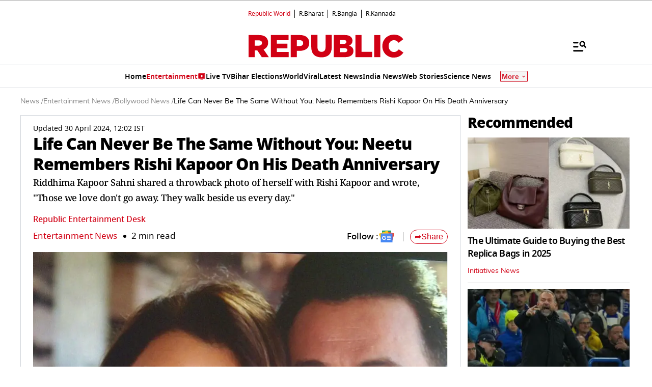

--- FILE ---
content_type: text/html; charset=utf-8
request_url: https://www.google.com/recaptcha/api2/aframe
body_size: 266
content:
<!DOCTYPE HTML><html><head><meta http-equiv="content-type" content="text/html; charset=UTF-8"></head><body><script nonce="tEIE7pKUZoUstcqnTE8Dvw">/** Anti-fraud and anti-abuse applications only. See google.com/recaptcha */ try{var clients={'sodar':'https://pagead2.googlesyndication.com/pagead/sodar?'};window.addEventListener("message",function(a){try{if(a.source===window.parent){var b=JSON.parse(a.data);var c=clients[b['id']];if(c){var d=document.createElement('img');d.src=c+b['params']+'&rc='+(localStorage.getItem("rc::a")?sessionStorage.getItem("rc::b"):"");window.document.body.appendChild(d);sessionStorage.setItem("rc::e",parseInt(sessionStorage.getItem("rc::e")||0)+1);localStorage.setItem("rc::h",'1764155734458');}}}catch(b){}});window.parent.postMessage("_grecaptcha_ready", "*");}catch(b){}</script></body></html>

--- FILE ---
content_type: image/svg+xml
request_url: https://static.republicworld.com/assets/images/Play.svg
body_size: -359
content:
<svg width="22" height="23" viewBox="0 0 22 23" fill="none" xmlns="http://www.w3.org/2000/svg">
<rect y="0.5" width="22" height="22" rx="11" fill="#D10014"/>
<path d="M7.85938 6.78906L15.7165 11.5033L7.85938 16.2176V6.78906Z" fill="white"/>
</svg>


--- FILE ---
content_type: application/javascript; charset=utf-8
request_url: https://fundingchoicesmessages.google.com/f/AGSKWxVxQUz-DJ9Rk0LV79VcnmIKXCRS8pxonrl-NDYyLu5ucIn3haAK_XByvAvrMHAbProLTRubRFkfbmYylRJHziobzDV9a0wXxl7KvWT31BRW8wywziWPwTw92j6PJRodiyB3FBHAcdT1uzhQBKTaVI1pgJNefpJOdxxAZGa-jBki5SnJGXJ8xhWcULb4/_&ad_time=/pullads./ads/htmlparser./ads/footer_.com/js/ad.
body_size: -1291
content:
window['b3441ee9-208f-4516-9cbb-b1ad70283a7e'] = true;

--- FILE ---
content_type: text/javascript
request_url: https://www.republicworld.com/_app/immutable/entry/start.Bc5zmNAk.js
body_size: -109
content:
import{b as r}from"../chunks/entry.BozAmyl5.js";export{r as start};


--- FILE ---
content_type: image/svg+xml
request_url: https://img.republicworld.com/asset/new-1722593919444.svg
body_size: -456
content:
<svg xmlns="http://www.w3.org/2000/svg" width="25" height="12" fill="none" viewBox="0 0 25 12"><rect width="25" height="12" fill="#D10014" rx="6"/><path fill="#fff" d="M10.176 8H8.922L7.308 4.76h-.024l.024.612q.012.15.018.306l.012.306V8h-.864V3.716h1.248l1.608 3.21h.018a7 7 0 0 0-.024-.588l-.012-.294q-.006-.15-.006-.3V3.716h.87zm3.062 0h-2.352V3.716h2.352v.744h-1.38v.942h1.284v.744h-1.284V7.25h1.38zm5.68-4.284L17.902 8h-1.128l-.474-2.25-.09-.486-.048-.294-.03-.222a3 3 0 0 1-.03.222l-.054.294-.048.288q-.024.132-.042.204L15.485 8h-1.128l-1.014-4.284h.948l.474 2.34.048.252a15 15 0 0 1 .114.612q.024.15.036.258l.042-.258q.03-.15.054-.306l.054-.288.048-.222.522-2.388h.9l.51 2.4q.018.078.042.216a9 9 0 0 1 .114.594l.042.252q.018-.15.054-.354a16 16 0 0 1 .15-.768l.474-2.34z"/></svg>